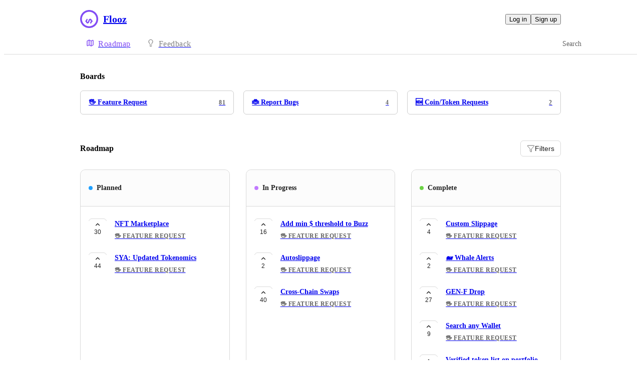

--- FILE ---
content_type: text/html
request_url: https://flooz.canny.io/
body_size: 7821
content:
<!doctype html><html lang="en" class="lightTheme"><head><meta charSet="UTF-8"/><meta name="viewport" content="width=device-width, initial-scale=1"/><style>@layer properties, theme, base, defaults, utilities;</style><script defer src="https://assets.canny.io/4a55915914bf881433bfd72e09312b2fe0a28e3a/SubdomainBundle.js"></script><link href="https://assets.canny.io/4a55915914bf881433bfd72e09312b2fe0a28e3a/SubdomainBundle.css" media="screen, projection" rel="stylesheet" type="text/css"/><title data-rh="true">Flooz Feedback</title><meta data-rh="true" property="og:image" content="https://flooz.canny.io/api/og/company?v=MjAyNS0wMi0yMFQyMDoxODozMC44NDda"/><meta data-rh="true" name="twitter:card" content="summary_large_image"/><meta data-rh="true" name="twitter:site" content="@cannyHQ"/><meta data-rh="true" name="twitter:title" content="Flooz"/><meta data-rh="true" name="twitter:image" content="https://flooz.canny.io/api/og/company?v=MjAyNS0wMi0yMFQyMDoxODozMC44NDda"/><meta data-rh="true" name="robots" content="noindex,nofollow"/><meta data-rh="true" name="description" content="Give feedback to the Flooz team so we can make more informed product decisions. Powered by Canny."/><meta data-rh="true" property="og:title" content="Flooz Feedback"/><meta data-rh="true" property="og:description" content="Give feedback to the Flooz team so we can make more informed product decisions. Powered by Canny."/><meta data-rh="true" property="og:type" content="website"/><meta data-rh="true" property="fb:app_id" content="1606018679610384"/><meta data-rh="true" name="google-site-verification" content="hutYg6OBDqx9fLFmeEqY4o0gjWPw2rkFt3-Sp2wbMQc"/><link data-rh="true" href="https://widget.intercom.io" rel="preconnect"/><link data-rh="true" href="https://js.intercomcdn.com" rel="preconnect"/><link data-rh="true" href="https://api-iam.intercom.io" rel="preconnect"/><link data-rh="true" href="https://canny-assets.io/icons/0beff180e49f92170f8bc951c355bda9.png" rel="icon"/><link data-rh="true" href="https://canny-assets.io/icons/fa5555a70dbbe2347a2110cace711e7e.png" rel="apple-touch-icon"/><link data-rh="true" href="https://flooz.canny.io/" rel="canonical"/></head><body class="preload"><div data-iframe-height="true" id="content"><div><div class="subdomainContainer"><div class="toastContainer"><div class="publicContainer"><div class="publicNav"><div class="contentContainer"><div class="contentInnerContainer"><div class="publicNavContent"><div class="mainNav"><a aria-disabled="false" class="company" href="/" style="pointer-events:auto" tabindex="0"><div class="logoContainer"><div class="companyLogo"><img fetchpriority="auto" alt="Flooz logo" src="https://canny-assets.io/icons/fa5555a70dbbe2347a2110cace711e7e.png"/></div><div class="companyName">Flooz</div></div></a><div class="rightContainer"><div class="authButtons"><button data-slot="button" class="inline-flex unstyled-button items-center justify-center gap-2 box-border font-normal transition-all duration-300 ease-in-out hover:cursor-pointer shrink-0 [&amp;&gt;svg]:shrink-0 text-base truncate overflow-hidden focus-visible:focus-ring select-none bg-background dark:bg-input/30 base-border h-8 px-3 rounded-sm leading-5 [&amp;_svg:not([class*=&#x27;size-&#x27;])]:!size-4 text-foreground hover:bg-gray-10 hover:dark:bg-input/40 data-[state=open]:bg-gray-10 data-[state=open]:dark:bg-input/40 hover:text-foreground hover:border-input-focus focus-visible:text-foreground focus-visible:border-input-focus active:bg-gray-20 active:border-gray-80">Log in</button><button data-slot="button" style="--company-color:#824cf4" class="inline-flex unstyled-button items-center justify-center gap-2 box-border font-normal transition-all duration-300 ease-in-out hover:cursor-pointer shrink-0 [&amp;&gt;svg]:shrink-0 text-base truncate overflow-hidden focus-visible:focus-ring select-none border h-8 px-3 rounded-sm leading-5 [&amp;_svg:not([class*=&#x27;size-&#x27;])]:!size-4 text-primary-foreground bg-[var(--company-color)] border-[var(--company-color)] hover:opacity-80 active:opacity-70">Sign up</button></div></div></div><div class="secondaryNav"><a style="pointer-events:auto" aria-disabled="false" class="link roadmap activeLink" href="/" tabindex="0"><span class="subdomainHomeIcons rotate"><svg xmlns="http://www.w3.org/2000/svg" width="24" height="24" viewBox="0 0 24 24" fill="none" stroke="currentColor" stroke-width="2" stroke-linecap="round" stroke-linejoin="round" class="lucide lucide-map subdomainHomeIcon" aria-hidden="true" style="stroke:#824cf4"><path d="M14.106 5.553a2 2 0 0 0 1.788 0l3.659-1.83A1 1 0 0 1 21 4.619v12.764a1 1 0 0 1-.553.894l-4.553 2.277a2 2 0 0 1-1.788 0l-4.212-2.106a2 2 0 0 0-1.788 0l-3.659 1.83A1 1 0 0 1 3 19.381V6.618a1 1 0 0 1 .553-.894l4.553-2.277a2 2 0 0 1 1.788 0z"></path><path d="M15 5.764v15"></path><path d="M9 3.236v15"></path></svg></span><div class="text" style="color:#824cf4">Roadmap</div></a><a style="pointer-events:auto" aria-disabled="false" class="link feedback hideOnMobile" href="/product" tabindex="0"><span class="subdomainHomeIcons"><svg xmlns="http://www.w3.org/2000/svg" width="24" height="24" viewBox="0 0 24 24" fill="none" stroke="currentColor" stroke-width="2" stroke-linecap="round" stroke-linejoin="round" class="lucide lucide-lightbulb subdomainHomeIcon" aria-hidden="true"><path d="M15 14c.2-1 .7-1.7 1.5-2.5 1-.9 1.5-2.2 1.5-3.5A6 6 0 0 0 6 8c0 1 .2 2.2 1.5 3.5.7.7 1.3 1.5 1.5 2.5"></path><path d="M9 18h6"></path><path d="M10 22h4"></path></svg></span><div class="text">Feedback</div></a><div class="link boards hide"><span class="subdomainHomeIcons"><svg xmlns="http://www.w3.org/2000/svg" width="24" height="24" viewBox="0 0 24 24" fill="none" stroke="currentColor" stroke-width="2" stroke-linecap="round" stroke-linejoin="round" class="lucide lucide-lightbulb subdomainHomeIcon" aria-hidden="true"><path d="M15 14c.2-1 .7-1.7 1.5-2.5 1-.9 1.5-2.2 1.5-3.5A6 6 0 0 0 6 8c0 1 .2 2.2 1.5 3.5.7.7 1.3 1.5 1.5 2.5"></path><path d="M9 18h6"></path><path d="M10 22h4"></path></svg></span><div class="publicNavBoardDropdown"><div class="dropdownContainer controlled"><div class="selection placeholder"><div class="left">Feedback</div><div class="icon-chevron-down"></div></div></div></div></div><div class="globalSearch search"><div class="textInput globalSearchInput"><div class="inset"><div class="icon icon-search"></div><label for="GlobalSearchId" class="textV2 bodyMd medium-weight">Search</label></div><div class="inputContainer"><input type="text" id="GlobalSearchId" placeholder="" value=""/></div></div></div></div></div></div></div></div><div class="subdomainHome"><div class="contentContainer"><div class="contentInnerContainer"><div class="subdomainHomeContents"><div class="topContainer"><div class="boardGridContainer"><h1 class="textV2 header headingMd">Boards</h1><div class="boardGrid"><a aria-disabled="false" class="boardGridItem" href="/product" style="pointer-events:auto" tabindex="0"><div class="top"><div class="name">🖐 Feature Request</div><div class="uppercaseHeader posts">81</div></div></a><a aria-disabled="false" class="boardGridItem" href="/bugs" style="pointer-events:auto" tabindex="0"><div class="top"><div class="name">🐞 Report Bugs</div><div class="uppercaseHeader posts">4</div></div></a><a aria-disabled="false" class="boardGridItem" href="/cointoken-requests" style="pointer-events:auto" tabindex="0"><div class="top"><div class="name">🆕 Coin/Token Requests</div><div class="uppercaseHeader posts">2</div></div></a></div></div><div class="roadmapSpacer"><div class="roadmapView"><header class="header"><h2 class="textV2 headingMd">Roadmap</h2><button class="buttonV2 primary medium outlined" type="button"><svg xmlns="http://www.w3.org/2000/svg" width="16" height="16" viewBox="0 0 24 24" fill="none" stroke="currentColor" stroke-width="1" stroke-linecap="round" stroke-linejoin="round" class="lucide lucide-funnel buttonIcon" aria-hidden="true"><path d="M10 20a1 1 0 0 0 .553.895l2 1A1 1 0 0 0 14 21v-7a2 2 0 0 1 .517-1.341L21.74 4.67A1 1 0 0 0 21 3H3a1 1 0 0 0-.742 1.67l7.225 7.989A2 2 0 0 1 10 14z"></path></svg><span class="buttonLabel">Filters</span></button></header><div class="roadmapColumns"><div class="roadmapColumn"><div class="columnHeader"><div class="dot" style="background:#1fa0ff"></div><h3 class="textV2 statusName headingSm">Planned</h3></div><div class="scrollContainer"><div class="postList"><div class="topContainer"></div><div class="posts"><div class="postListItem"><button class="postVotesV2"><div class="background"></div><svg xmlns="http://www.w3.org/2000/svg" width="24" height="24" viewBox="0 0 24 24" fill="none" stroke="currentColor" stroke-width="2" stroke-linecap="round" stroke-linejoin="round" class="lucide lucide-chevron-up chevron" aria-hidden="true"><path d="m18 15-6-6-6 6"></path></svg><span class="score">30</span></button><a target="_blank" aria-disabled="false" class="postLink noDetails" href="/product/p/nft-marketplace" style="pointer-events:auto" tabindex="0"><div class="body"><div class="postTitle"><span>NFT Marketplace</span></div><div class="uppercaseHeader boardName">🖐 Feature Request</div></div></a></div><div class="postListItem"><button class="postVotesV2"><div class="background"></div><svg xmlns="http://www.w3.org/2000/svg" width="24" height="24" viewBox="0 0 24 24" fill="none" stroke="currentColor" stroke-width="2" stroke-linecap="round" stroke-linejoin="round" class="lucide lucide-chevron-up chevron" aria-hidden="true"><path d="m18 15-6-6-6 6"></path></svg><span class="score">44</span></button><a target="_blank" aria-disabled="false" class="postLink noDetails" href="/product/p/sya-updated-tokenomics" style="pointer-events:auto" tabindex="0"><div class="body"><div class="postTitle"><span>SYA: Updated Tokenomics</span></div><div class="uppercaseHeader boardName">🖐 Feature Request</div></div></a></div></div></div></div></div><div class="roadmapColumn"><div class="columnHeader"><div class="dot" style="background:#c17aff"></div><h3 class="textV2 statusName headingSm">In Progress</h3></div><div class="scrollContainer"><div class="postList"><div class="topContainer"></div><div class="posts"><div class="postListItem"><button class="postVotesV2"><div class="background"></div><svg xmlns="http://www.w3.org/2000/svg" width="24" height="24" viewBox="0 0 24 24" fill="none" stroke="currentColor" stroke-width="2" stroke-linecap="round" stroke-linejoin="round" class="lucide lucide-chevron-up chevron" aria-hidden="true"><path d="m18 15-6-6-6 6"></path></svg><span class="score">16</span></button><a target="_blank" aria-disabled="false" class="postLink" href="/product/p/add-min-threshold-to-buzz" style="pointer-events:auto" tabindex="0"><div class="body"><div class="postTitle"><span>Add min $ threshold to Buzz</span></div><div class="uppercaseHeader boardName">🖐 Feature Request</div></div></a></div><div class="postListItem"><button class="postVotesV2"><div class="background"></div><svg xmlns="http://www.w3.org/2000/svg" width="24" height="24" viewBox="0 0 24 24" fill="none" stroke="currentColor" stroke-width="2" stroke-linecap="round" stroke-linejoin="round" class="lucide lucide-chevron-up chevron" aria-hidden="true"><path d="m18 15-6-6-6 6"></path></svg><span class="score">2</span></button><a target="_blank" aria-disabled="false" class="postLink" href="/product/p/autoslippage" style="pointer-events:auto" tabindex="0"><div class="body"><div class="postTitle"><span>Autoslippage</span></div><div class="uppercaseHeader boardName">🖐 Feature Request</div></div></a></div><div class="postListItem"><button class="postVotesV2"><div class="background"></div><svg xmlns="http://www.w3.org/2000/svg" width="24" height="24" viewBox="0 0 24 24" fill="none" stroke="currentColor" stroke-width="2" stroke-linecap="round" stroke-linejoin="round" class="lucide lucide-chevron-up chevron" aria-hidden="true"><path d="m18 15-6-6-6 6"></path></svg><span class="score">40</span></button><a target="_blank" aria-disabled="false" class="postLink noDetails" href="/product/p/cross-chain-swaps" style="pointer-events:auto" tabindex="0"><div class="body"><div class="postTitle"><span>Cross-Chain Swaps</span></div><div class="uppercaseHeader boardName">🖐 Feature Request</div></div></a></div></div></div></div></div><div class="roadmapColumn"><div class="columnHeader"><div class="dot" style="background:#6cd345"></div><h3 class="textV2 statusName headingSm">Complete</h3></div><div class="scrollContainer"><div class="postList"><div class="topContainer"></div><div class="posts"><div class="postListItem"><button class="postVotesV2"><div class="background"></div><svg xmlns="http://www.w3.org/2000/svg" width="24" height="24" viewBox="0 0 24 24" fill="none" stroke="currentColor" stroke-width="2" stroke-linecap="round" stroke-linejoin="round" class="lucide lucide-chevron-up chevron" aria-hidden="true"><path d="m18 15-6-6-6 6"></path></svg><span class="score">4</span></button><a target="_blank" aria-disabled="false" class="postLink" href="/product/p/custom-slippage" style="pointer-events:auto" tabindex="0"><div class="body"><div class="postTitle"><span>Custom Slippage</span></div><div class="uppercaseHeader boardName">🖐 Feature Request</div></div></a></div><div class="postListItem"><button class="postVotesV2"><div class="background"></div><svg xmlns="http://www.w3.org/2000/svg" width="24" height="24" viewBox="0 0 24 24" fill="none" stroke="currentColor" stroke-width="2" stroke-linecap="round" stroke-linejoin="round" class="lucide lucide-chevron-up chevron" aria-hidden="true"><path d="m18 15-6-6-6 6"></path></svg><span class="score">2</span></button><a target="_blank" aria-disabled="false" class="postLink noDetails" href="/product/p/whale-alerts" style="pointer-events:auto" tabindex="0"><div class="body"><div class="postTitle"><span>🐋 Whale Alerts</span></div><div class="uppercaseHeader boardName">🖐 Feature Request</div></div></a></div><div class="postListItem"><button class="postVotesV2"><div class="background"></div><svg xmlns="http://www.w3.org/2000/svg" width="24" height="24" viewBox="0 0 24 24" fill="none" stroke="currentColor" stroke-width="2" stroke-linecap="round" stroke-linejoin="round" class="lucide lucide-chevron-up chevron" aria-hidden="true"><path d="m18 15-6-6-6 6"></path></svg><span class="score">27</span></button><a target="_blank" aria-disabled="false" class="postLink noDetails" href="/product/p/gen-f-drop" style="pointer-events:auto" tabindex="0"><div class="body"><div class="postTitle"><span>GEN-F Drop</span></div><div class="uppercaseHeader boardName">🖐 Feature Request</div></div></a></div><div class="postListItem"><button class="postVotesV2"><div class="background"></div><svg xmlns="http://www.w3.org/2000/svg" width="24" height="24" viewBox="0 0 24 24" fill="none" stroke="currentColor" stroke-width="2" stroke-linecap="round" stroke-linejoin="round" class="lucide lucide-chevron-up chevron" aria-hidden="true"><path d="m18 15-6-6-6 6"></path></svg><span class="score">9</span></button><a target="_blank" aria-disabled="false" class="postLink" href="/product/p/search-any-wallet" style="pointer-events:auto" tabindex="0"><div class="body"><div class="postTitle"><span>Search any Wallet</span></div><div class="uppercaseHeader boardName">🖐 Feature Request</div></div></a></div><div class="postListItem"><button class="postVotesV2"><div class="background"></div><svg xmlns="http://www.w3.org/2000/svg" width="24" height="24" viewBox="0 0 24 24" fill="none" stroke="currentColor" stroke-width="2" stroke-linecap="round" stroke-linejoin="round" class="lucide lucide-chevron-up chevron" aria-hidden="true"><path d="m18 15-6-6-6 6"></path></svg><span class="score">4</span></button><a target="_blank" aria-disabled="false" class="postLink" href="/product/p/verified-token-list-on-portfolio-page" style="pointer-events:auto" tabindex="0"><div class="body"><div class="postTitle"><span>Verified token list on portfolio page</span></div><div class="uppercaseHeader boardName">🖐 Feature Request</div></div></a></div><div class="postListItem"><button class="postVotesV2"><div class="background"></div><svg xmlns="http://www.w3.org/2000/svg" width="24" height="24" viewBox="0 0 24 24" fill="none" stroke="currentColor" stroke-width="2" stroke-linecap="round" stroke-linejoin="round" class="lucide lucide-chevron-up chevron" aria-hidden="true"><path d="m18 15-6-6-6 6"></path></svg><span class="score">22</span></button><a target="_blank" aria-disabled="false" class="postLink noDetails" href="/product/p/polygon-launch" style="pointer-events:auto" tabindex="0"><div class="body"><div class="postTitle"><span>Polygon Launch</span></div><div class="uppercaseHeader boardName">🖐 Feature Request</div></div></a></div><div class="postListItem"><button class="postVotesV2"><div class="background"></div><svg xmlns="http://www.w3.org/2000/svg" width="24" height="24" viewBox="0 0 24 24" fill="none" stroke="currentColor" stroke-width="2" stroke-linecap="round" stroke-linejoin="round" class="lucide lucide-chevron-up chevron" aria-hidden="true"><path d="m18 15-6-6-6 6"></path></svg><span class="score">1</span></button><a target="_blank" aria-disabled="false" class="postLink" href="/product/p/editing-buzz-type-message-later" style="pointer-events:auto" tabindex="0"><div class="body"><div class="postTitle"><span>Editing - Buzz / Type message later</span></div><div class="uppercaseHeader boardName">🖐 Feature Request</div></div></a></div><div class="postListItem"><button class="postVotesV2"><div class="background"></div><svg xmlns="http://www.w3.org/2000/svg" width="24" height="24" viewBox="0 0 24 24" fill="none" stroke="currentColor" stroke-width="2" stroke-linecap="round" stroke-linejoin="round" class="lucide lucide-chevron-up chevron" aria-hidden="true"><path d="m18 15-6-6-6 6"></path></svg><span class="score">4</span></button><a target="_blank" aria-disabled="false" class="postLink" href="/product/p/improvement-of-the-search-function" style="pointer-events:auto" tabindex="0"><div class="body"><div class="postTitle"><span>Improvement of the search function</span></div><div class="uppercaseHeader boardName">🖐 Feature Request</div></div></a></div><div class="postListItem"><button class="postVotesV2"><div class="background"></div><svg xmlns="http://www.w3.org/2000/svg" width="24" height="24" viewBox="0 0 24 24" fill="none" stroke="currentColor" stroke-width="2" stroke-linecap="round" stroke-linejoin="round" class="lucide lucide-chevron-up chevron" aria-hidden="true"><path d="m18 15-6-6-6 6"></path></svg><span class="score">1</span></button><a target="_blank" aria-disabled="false" class="postLink" href="/bugs/p/reset-search-value-on-search-token-dialog" style="pointer-events:auto" tabindex="0"><div class="body"><div class="postTitle"><span>Reset search value on search token dialog</span></div><div class="uppercaseHeader boardName">🐞 Report Bugs</div></div></a></div><div class="postListItem"><button class="postVotesV2"><div class="background"></div><svg xmlns="http://www.w3.org/2000/svg" width="24" height="24" viewBox="0 0 24 24" fill="none" stroke="currentColor" stroke-width="2" stroke-linecap="round" stroke-linejoin="round" class="lucide lucide-chevron-up chevron" aria-hidden="true"><path d="m18 15-6-6-6 6"></path></svg><span class="score">33</span></button><a target="_blank" aria-disabled="false" class="postLink" href="/product/p/a-way-to-cash-out-easy" style="pointer-events:auto" tabindex="0"><div class="body"><div class="postTitle"><span>A way to cash out easy.</span></div><div class="uppercaseHeader boardName">🖐 Feature Request</div></div></a></div><div class="postListItem"><button class="postVotesV2"><div class="background"></div><svg xmlns="http://www.w3.org/2000/svg" width="24" height="24" viewBox="0 0 24 24" fill="none" stroke="currentColor" stroke-width="2" stroke-linecap="round" stroke-linejoin="round" class="lucide lucide-chevron-up chevron" aria-hidden="true"><path d="m18 15-6-6-6 6"></path></svg><span class="score">5</span></button><a target="_blank" aria-disabled="false" class="postLink noDetails" href="/product/p/buzz-1" style="pointer-events:auto" tabindex="0"><div class="body"><div class="postTitle"><span>🐝 Buzz</span></div><div class="uppercaseHeader boardName">🖐 Feature Request</div></div></a></div><div class="postListItem"><button class="postVotesV2"><div class="background"></div><svg xmlns="http://www.w3.org/2000/svg" width="24" height="24" viewBox="0 0 24 24" fill="none" stroke="currentColor" stroke-width="2" stroke-linecap="round" stroke-linejoin="round" class="lucide lucide-chevron-up chevron" aria-hidden="true"><path d="m18 15-6-6-6 6"></path></svg><span class="score">5</span></button><a target="_blank" aria-disabled="false" class="postLink noDetails" href="/product/p/referral-system" style="pointer-events:auto" tabindex="0"><div class="body"><div class="postTitle"><span>Referral System</span></div><div class="uppercaseHeader boardName">🖐 Feature Request</div></div></a></div><div class="postListItem"><button class="postVotesV2"><div class="background"></div><svg xmlns="http://www.w3.org/2000/svg" width="24" height="24" viewBox="0 0 24 24" fill="none" stroke="currentColor" stroke-width="2" stroke-linecap="round" stroke-linejoin="round" class="lucide lucide-chevron-up chevron" aria-hidden="true"><path d="m18 15-6-6-6 6"></path></svg><span class="score">7</span></button><a target="_blank" aria-disabled="false" class="postLink noDetails" href="/product/p/eth-launch" style="pointer-events:auto" tabindex="0"><div class="body"><div class="postTitle"><span>ETH Launch</span></div><div class="uppercaseHeader boardName">🖐 Feature Request</div></div></a></div></div></div></div></div></div></div></div></div><div class="bottomContainer"><div class="cannyAttribution"><div class="firstLine"><a href="https://canny.io/powered-by-canny?utm_source=roadmap_subdomain&amp;utm_medium=powered&amp;utm_campaign=flooz&amp;company=Flooz" rel="noopener" target="_blank" class="attribution">Powered by Canny</a></div></div></div></div></div></div></div></div></div><iframe width="0" height="0" id="canny-product-seen-frame" sandbox="allow-same-origin allow-scripts" scrolling="no" src="https://product-seen.canny.io/product-seen.html" style="border:0;display:none"></iframe><div id="fb-root"></div></div></div></div><script nonce="2FojmMfP3vQW7n3mIpt8fg==">window.__data = {"actionItemQueries":{"count":0,"postActionsCount":0,"draftActionsCount":0,"draftActionsCountPerSource":{},"ideaActionsCount":0,"insightActionsCount":0,"ideaActionsCountPerSource":{},"insightActionsCountPerSource":{},"updatedAt":null,"items":{},"queries":{}},"asanaSettings":{"error":null,"lastUpdated":null,"loading":true,"data":null},"asanaTaskSuggestions":{},"automations":{"error":null,"lastUpdated":null,"loading":true,"data":null},"autopilotCounts":{"error":null,"lastUpdated":null,"loading":true,"data":null},"azureDevopsSettings":null,"azureDevopsWorkItemSuggestions":{},"boards":{"allLoaded":true,"allLoading":false,"error":null,"items":{"product":{"_id":"61a0c083beea961b1b678c3e","activePostCount":81,"postCount":97,"urlName":"product","name":"🖐 Feature Request","created":"2021-11-26T11:09:55.446Z","settings":{"access":"public","allowIdentified":false,"detailsRequired":false,"domain":null,"indexed":true,"privateAuthors":false,"privateVotes":false,"showCreateForm":true,"showVoterNames":false,"verifiedBy":"email","segmentURLName":null},"strings":{"createCTA":"REQUEST FEATURE","createHeading":"Request Features","description":"What feature would you like to see on Flooz.Trade? \n\n👉 What is it about?\n👉 Why is it needed?\n👉 Examples of usecases","detailsField":"Function","detailsPlaceholder":"Describe how the feature will improve Flooz.Trade","formCTA":"Share your feedback...","titleField":"FEATURE NAME","titlePlaceholder":"Name"},"boardFields":[],"categories":[{"_id":"6205240c0502894f5287696e","created":"2022-02-10T14:41:16.099Z","name":"GEN F","parentID":null,"postCount":1,"urlName":"gen-f"},{"_id":"620524119edb2919289a78f4","created":"2022-02-10T14:41:21.981Z","name":"Flooz.trade","parentID":null,"postCount":3,"urlName":"flooztrade"}],"uncategorized":{"subscribed":false}},"bugs":{"_id":"61a0c5afb414ce7e778c8523","activePostCount":4,"postCount":5,"urlName":"bugs","name":"🐞 Report Bugs","created":"2021-11-26T11:31:59.622Z","settings":{"access":"public","allowIdentified":false,"detailsRequired":false,"domain":null,"indexed":true,"privateAuthors":false,"privateVotes":false,"showCreateForm":true,"showVoterNames":false,"verifiedBy":"email","segmentURLName":null},"strings":{"createCTA":"Report now","createHeading":"Report a Bug","description":"Found a bug or something that is stopping you from using Flooz.Trade? \n\n👉 Use this short form and add all available details about the issue so we can resolve it.","detailsField":"Details","detailsPlaceholder":"Any additional details…","formCTA":"Share your feedback...","titleField":"Bug you found","titlePlaceholder":"Short, descriptive title"},"boardFields":[],"categories":[],"uncategorized":{"subscribed":false}},"cointoken-requests":{"_id":"61a0caa95154b61464f182a7","activePostCount":2,"postCount":2,"urlName":"cointoken-requests","name":"🆕 Coin\u002FToken Requests","created":"2021-11-26T11:53:13.979Z","settings":{"access":"public","allowIdentified":false,"detailsRequired":false,"domain":null,"indexed":true,"privateAuthors":false,"privateVotes":false,"showCreateForm":true,"showVoterNames":false,"verifiedBy":"email","segmentURLName":null},"strings":{"createCTA":"Request Token","createHeading":"Request new Token","description":"Can't find a token on flooz.trade? Submit your request here! ","detailsField":"Details","detailsPlaceholder":"Coingecko, CoinMarketCap or Contract address","formCTA":"Share your feedback...","titleField":"Name of the Token","titlePlaceholder":"Official Website"},"categories":[],"uncategorized":{"subscribed":false},"boardFields":[]}},"lastUpdated":1769059482666},"changelog":null,"changelogEntries":{},"changelogEntryQueries":{},"clickupRules":null,"clickupTaskSuggestions":{},"company":{"error":null,"lastUpdated":1769059482630,"loading":false,"notFound":false,"_id":"61a0c05c911faa0a6a85ec51","authRedirectEnabled":false,"boardCount":3,"creatorID":"61a0c05c911faa0a6a85ec4f","faviconURL":"https:\u002F\u002Fcanny-assets.io\u002Ficons\u002F0beff180e49f92170f8bc951c355bda9.png","logoURL":"https:\u002F\u002Fcanny-assets.io\u002Ficons\u002Ffa5555a70dbbe2347a2110cace711e7e.png","tintColor":"#824cf4","name":"Flooz","subdomain":"flooz","created":"2021-11-26T11:09:16.885Z","__v":0,"ogImageURL":"https:\u002F\u002Fcanny-assets.io\u002Fimages\u002Fog\u002F61a0c05c911faa0a6a85ec51\u002F909828759.jpeg","updatedAt":"2025-02-20T20:18:30.847Z","preventDelete":false,"enableGlobalPostSearch":true,"enableTranslations":true,"authRedirectURL":"","links":[],"showChangelog":true,"showRoadmap":true,"theme":"light","forcedMemberAuthMechanism":null,"roadmapBoards":["61a0c083beea961b1b678c3e","61a0c5afb414ce7e778c8523","61a0caa95154b61464f182a7"],"defaultIdentifyMode":"update","viewerIsMember":false,"viewerHasThirdPartyMemberships":false,"changelog":{"allowIdentified":false,"domains":[],"enableEmailSubscriptions":false,"private":false,"viewerHasAccess":true,"hasPublishedEntries":false},"azure":null,"okta":null,"oidc":null,"primaryDomain":null,"features":{"adminRoles":true,"advancedAnalytics":false,"categories":true,"customEmailDomain":false,"customStatuses":false,"disableUserSubmissions":false,"internalComments":false,"liveSupport":false,"postETAs":true,"postOwners":true,"prioritizationRoadmap":true,"privateBoards":false,"privateChangelog":false,"privateComments":false,"removeBranding":false,"tags":true,"unlistedBoards":true,"userProfiles":true,"userSegmentation":false,"customDomain":true,"customPostFields":false,"exportComments":false,"postAutomation":false,"commentSearch":false,"moderationTools":true,"customRoles":false,"autoResponse":false,"privateVotes":false,"voteWeights":false,"summarizeComments":false,"privateAuthors":false,"translateContent":false,"shareRoadmaps":false,"changelogEmailSubscriptions":false,"deduplication":true,"supportExtraction":true,"reviewSources":true,"customAccess":false,"fileAttachments":true,"knowledgeHub":true,"mcp":false},"featureAllowlist":["new-create-post-form"],"statuses":[{"_id":"61a0c05c911faa0a6a85ec54","createdBy":null,"showInPublicRoadmap":false,"color":"#a6a6a6","companyID":"61a0c05c911faa0a6a85ec51","name":"open","order":0,"type":"Initial","urlName":"open","created":"2021-11-26T11:09:16.896Z","__v":0},{"_id":"61a0c05c911faa0a6a85ec55","createdBy":null,"showInPublicRoadmap":false,"color":"#85b5b5","companyID":"61a0c05c911faa0a6a85ec51","name":"under review","order":1,"type":"Active","urlName":"under-review","created":"2021-11-26T11:09:16.896Z","__v":0},{"_id":"61a0c05c911faa0a6a85ec56","createdBy":null,"showInPublicRoadmap":true,"color":"#1fa0ff","companyID":"61a0c05c911faa0a6a85ec51","name":"planned","order":2,"type":"Active","urlName":"planned","created":"2021-11-26T11:09:16.896Z","__v":0},{"_id":"61a0c05c911faa0a6a85ec57","createdBy":null,"showInPublicRoadmap":true,"color":"#c17aff","companyID":"61a0c05c911faa0a6a85ec51","name":"in progress","order":3,"type":"Active","urlName":"in-progress","created":"2021-11-26T11:09:16.897Z","__v":0},{"_id":"61a0c05c911faa0a6a85ec58","createdBy":null,"showInPublicRoadmap":true,"color":"#6cd345","companyID":"61a0c05c911faa0a6a85ec51","name":"complete","order":4,"type":"Complete","urlName":"complete","created":"2021-11-26T11:09:16.897Z","__v":0},{"_id":"61a0c05c911faa0a6a85ec62","createdBy":null,"showInPublicRoadmap":false,"color":"#ed2b2b","companyID":"61a0c05c911faa0a6a85ec51","name":"closed","order":5,"type":"Closed","urlName":"closed","created":"2021-11-26T11:09:16.931Z","__v":0}],"autopilot":{"additionalCredits":0,"additionalCreditLimit":0,"additionalCreditsDisabled":false,"creditGiftRedeemed":true,"creditLimit":25,"creditsPerPurchase":100,"autopilotCreditLimitOverride":null,"planLimit":25,"resets":null,"unlimitedAdditionalCredits":false,"usedCredits":0},"billingData":{"status":"active","isFree":true},"privateDomains":[],"members":[{"_id":"61a0c05c911faa0a6a85ec4f","roleID":"61a0c05c911faa0a6a85ec5b"},{"_id":"61a0c4507aa8745f4cfb2c0b","roleID":"61a0c05c911faa0a6a85ec5b"},{"_id":"61a0c87c1047675f65e73f0c","roleID":"61a0c05c911faa0a6a85ec5b"},{"_id":"61a1406a6ed71b375aced9b7","roleID":"61a0c05c911faa0a6a85ec5b"}]},"cookies":{"__canny__browserTheme":undefined,"__canny__experimentID":undefined,"__canny__locale":undefined,"omitNonEssentialCookies":undefined,"__canny__requestID":"94ce762f-2d20-25b9-4be9-ae00801f8285","__host":"flooz.canny.io"},"customFields":null,"customPostFields":{"error":null,"lastUpdated":null,"loading":true,"data":null},"dashboardActivity":null,"discordSettings":null,"freshdeskSettings":{"error":null,"lastUpdated":null,"loading":true,"data":null},"githubIssueSuggestions":{},"gongSettings":{"error":null,"lastUpdated":null,"loading":true,"data":null},"groups":{"error":null,"lastUpdated":null,"loading":true,"data":null},"gsuiteGroups":null,"helpscoutSettings":{"error":null,"lastUpdated":null,"loading":true,"data":null},"ideas":{},"ideaActivityQueries":{},"ideasConfiguration":{"error":null,"lastUpdated":null,"loading":true,"data":null},"ideaImpact":{},"ideaPost":{},"ideaQueries":{},"inboxItemQueries":{},"insightQueries":{},"integrationSettings":{},"internalMentionSuggestions":{},"issueSuggestions":{},"jiraRules":{"error":null,"lastUpdated":null,"loading":true,"data":null},"linearIssueSuggestions":{},"linearSettings":null,"mentionSuggestions":{},"notifications":null,"onboarding":{"error":null,"lastUpdated":null,"loading":true,"data":null},"postDraft":{},"posts":{"61a0c083beea961b1b678c3e":{"nft-marketplace":{"_id":"61a12cd4ea7c097d6eae1ce9","categoryID":null,"commentCount":1,"details":"","internalCommentCount":0,"score":30,"status":"planned","authorID":"61a0c87c1047675f65e73f0c","boardID":"61a0c083beea961b1b678c3e","title":"NFT Marketplace","urlName":"nft-marketplace","created":"2021-11-26T18:52:04.503Z","viewerVote":0,"board":{"_id":"61a0c083beea961b1b678c3e","urlName":"product","name":"🖐 Feature Request"},"voteSettings":{"highEngagement":true,"lowEngagement":false,"moderateEngagement":false,"votesHidden":false}},"sya-updated-tokenomics":{"_id":"61a12cb6317ca9491b46fca7","categoryID":null,"commentCount":1,"details":"","internalCommentCount":0,"score":44,"status":"planned","authorID":"61a0c87c1047675f65e73f0c","boardID":"61a0c083beea961b1b678c3e","title":"SYA: Updated Tokenomics","urlName":"sya-updated-tokenomics","created":"2021-11-26T18:51:34.185Z","viewerVote":0,"board":{"_id":"61a0c083beea961b1b678c3e","urlName":"product","name":"🖐 Feature Request"},"voteSettings":{"highEngagement":true,"lowEngagement":false,"moderateEngagement":false,"votesHidden":false}},"add-min-threshold-to-buzz":{"_id":"61ae6867e4e0fb5694952de3","categoryID":null,"commentCount":4,"details":"I feel there may be some spam in the Buzzing process. Therefore, to avoid this, I would suggest to introduce a min wallet value (eg. 100$ in any currency) to make the spamming process at least more expensive ;) but indeed with a floor wallet value, we should be able to delete some unwanted noise!","internalCommentCount":0,"score":16,"status":"in progress","authorID":"61aa7fc042ddad390daa2bb4","boardID":"61a0c083beea961b1b678c3e","title":"Add min $ threshold to Buzz","urlName":"add-min-threshold-to-buzz","created":"2021-12-06T19:45:43.360Z","viewerVote":0,"board":{"_id":"61a0c083beea961b1b678c3e","urlName":"product","name":"🖐 Feature Request"},"voteSettings":{"highEngagement":true,"lowEngagement":false,"moderateEngagement":false,"votesHidden":false}},"autoslippage":{"_id":"61ba0eacaf5f6422d00e71b8","authorID":"61a0c87c1047675f65e73f0c","categoryID":null,"commentCount":1,"details":"Detect Slippage automatically for unverified tokens on flooz.trade","internalCommentCount":0,"score":2,"status":"in progress","boardID":"61a0c083beea961b1b678c3e","title":"Autoslippage","urlName":"autoslippage","created":"2021-12-15T15:50:04.304Z","viewerVote":0,"board":{"_id":"61a0c083beea961b1b678c3e","urlName":"product","name":"🖐 Feature Request"},"voteSettings":{"highEngagement":false,"lowEngagement":false,"moderateEngagement":true,"votesHidden":false}},"cross-chain-swaps":{"_id":"61a0cf90d621b52fdfab5c8f","categoryID":null,"commentCount":1,"details":"","internalCommentCount":0,"score":40,"status":"in progress","authorID":"61a0c87c1047675f65e73f0c","boardID":"61a0c083beea961b1b678c3e","title":"Cross-Chain Swaps","urlName":"cross-chain-swaps","created":"2021-11-26T12:14:08.576Z","viewerVote":0,"board":{"_id":"61a0c083beea961b1b678c3e","urlName":"product","name":"🖐 Feature Request"},"voteSettings":{"highEngagement":true,"lowEngagement":false,"moderateEngagement":false,"votesHidden":false}},"custom-slippage":{"_id":"61ba0e9854c6034f465c7087","authorID":"61a0c87c1047675f65e73f0c","categoryID":null,"commentCount":2,"details":"Allow to set a manual percentage of slippage","internalCommentCount":0,"score":4,"status":"complete","boardID":"61a0c083beea961b1b678c3e","title":"Custom Slippage","urlName":"custom-slippage","created":"2021-12-15T15:49:44.880Z","viewerVote":0,"board":{"_id":"61a0c083beea961b1b678c3e","urlName":"product","name":"🖐 Feature Request"},"voteSettings":{"highEngagement":false,"lowEngagement":false,"moderateEngagement":true,"votesHidden":false}},"whale-alerts":{"_id":"622915ab40f6480ee16494e7","authorID":"61a0c87c1047675f65e73f0c","categoryID":null,"commentCount":2,"details":"","internalCommentCount":0,"score":2,"status":"complete","boardID":"61a0c083beea961b1b678c3e","title":"🐋 Whale Alerts","urlName":"whale-alerts","created":"2022-03-09T21:01:31.089Z","viewerVote":0,"board":{"_id":"61a0c083beea961b1b678c3e","urlName":"product","name":"🖐 Feature Request"},"voteSettings":{"highEngagement":false,"lowEngagement":false,"moderateEngagement":true,"votesHidden":false}},"gen-f-drop":{"_id":"61a12c06bdc4f6494c666da0","categoryID":null,"commentCount":2,"details":"","internalCommentCount":0,"score":27,"status":"complete","authorID":"61a0c87c1047675f65e73f0c","boardID":"61a0c083beea961b1b678c3e","title":"GEN-F Drop","urlName":"gen-f-drop","created":"2021-11-26T18:48:38.696Z","viewerVote":0,"board":{"_id":"61a0c083beea961b1b678c3e","urlName":"product","name":"🖐 Feature Request"},"voteSettings":{"highEngagement":true,"lowEngagement":false,"moderateEngagement":false,"votesHidden":false}},"search-any-wallet":{"_id":"61a1ed0827f79e4b74aba542","categoryID":null,"commentCount":5,"details":"Being able to deep dive into any wallet by wallet adress","internalCommentCount":0,"score":9,"status":"complete","authorID":"609ebfd7f4087904da7cb543","boardID":"61a0c083beea961b1b678c3e","title":"Search any Wallet","urlName":"search-any-wallet","created":"2021-11-27T08:32:08.659Z","viewerVote":0,"board":{"_id":"61a0c083beea961b1b678c3e","urlName":"product","name":"🖐 Feature Request"},"voteSettings":{"highEngagement":true,"lowEngagement":false,"moderateEngagement":false,"votesHidden":false}},"verified-token-list-on-portfolio-page":{"_id":"61a134abbf118c4937e6208b","categoryID":null,"commentCount":3,"details":"The verified token list is now reachable from the search dialog. We removed the list from the portfolio page →Everybody was used to this, and it was so easy, i get that you guys like to change it but cant we do in v2. And just ignore me if you have a bigger vision then ill believe in it, just seems so 🤯","internalCommentCount":0,"score":4,"status":"complete","authorID":"6061dec2939eb91834a5947c","boardID":"61a0c083beea961b1b678c3e","title":"Verified token list on portfolio page","urlName":"verified-token-list-on-portfolio-page","created":"2021-11-26T19:25:31.375Z","viewerVote":0,"board":{"_id":"61a0c083beea961b1b678c3e","urlName":"product","name":"🖐 Feature Request"},"voteSettings":{"highEngagement":false,"lowEngagement":false,"moderateEngagement":true,"votesHidden":false}},"polygon-launch":{"_id":"61a0cfa11c309016140774fc","categoryID":null,"commentCount":3,"details":"","internalCommentCount":0,"score":22,"status":"complete","authorID":"61a0c87c1047675f65e73f0c","boardID":"61a0c083beea961b1b678c3e","title":"Polygon Launch","urlName":"polygon-launch","created":"2021-11-26T12:14:25.073Z","viewerVote":0,"board":{"_id":"61a0c083beea961b1b678c3e","urlName":"product","name":"🖐 Feature Request"},"voteSettings":{"highEngagement":true,"lowEngagement":false,"moderateEngagement":false,"votesHidden":false}},"editing-buzz-type-message-later":{"_id":"61a4cd132236fc709a9b4dd2","categoryID":null,"commentCount":2,"details":"Type a message after purchase (sometimes don't see the ticket)","internalCommentCount":0,"score":1,"status":"complete","authorID":"61a4cc13ae89a01c6f1e785c","boardID":"61a0c083beea961b1b678c3e","title":"Editing - Buzz \u002F Type message later","urlName":"editing-buzz-type-message-later","created":"2021-11-29T12:52:35.460Z","viewerVote":0,"board":{"_id":"61a0c083beea961b1b678c3e","urlName":"product","name":"🖐 Feature Request"},"voteSettings":{"highEngagement":false,"lowEngagement":true,"moderateEngagement":false,"votesHidden":false}},"improvement-of-the-search-function":{"_id":"61a134076ed71b375ace8e8f","categoryID":null,"commentCount":1,"details":"In the swap section: if you click on Search Token the cursor isn't automatically set in the search windwo. You have to click again in this window!","internalCommentCount":0,"score":4,"status":"complete","authorID":"6061dec2939eb91834a5947c","boardID":"61a0c083beea961b1b678c3e","title":"Improvement of the search function","urlName":"improvement-of-the-search-function","created":"2021-11-26T19:22:47.810Z","viewerVote":0,"board":{"_id":"61a0c083beea961b1b678c3e","urlName":"product","name":"🖐 Feature Request"},"voteSettings":{"highEngagement":false,"lowEngagement":false,"moderateEngagement":true,"votesHidden":false}},"a-way-to-cash-out-easy":{"_id":"61a17e10bdc4f6494c67ffb4","categoryID":null,"commentCount":8,"details":"Make it possible to pay out a coin instantly to your own bank account. Now people need to swap their coins several times to several apps to get their money. This too will get a lot of people to only trade with Flooz.trade. Because it would be a complete all in one app.\nHUMANIZING CRYPTO...","internalCommentCount":0,"score":33,"status":"complete","authorID":"61a17b97bdc4f6494c67f61b","boardID":"61a0c083beea961b1b678c3e","title":"A way to cash out easy.","urlName":"a-way-to-cash-out-easy","created":"2021-11-27T00:38:40.252Z","viewerVote":0,"board":{"_id":"61a0c083beea961b1b678c3e","urlName":"product","name":"🖐 Feature Request"},"voteSettings":{"highEngagement":true,"lowEngagement":false,"moderateEngagement":false,"votesHidden":false}},"buzz-1":{"_id":"61a133b1317ca9491b472711","categoryID":null,"commentCount":1,"details":"","internalCommentCount":0,"score":5,"status":"complete","authorID":"61a0c87c1047675f65e73f0c","boardID":"61a0c083beea961b1b678c3e","title":"🐝 Buzz","urlName":"buzz-1","created":"2021-11-26T19:21:21.352Z","viewerVote":0,"board":{"_id":"61a0c083beea961b1b678c3e","urlName":"product","name":"🖐 Feature Request"},"voteSettings":{"highEngagement":false,"lowEngagement":false,"moderateEngagement":true,"votesHidden":false}},"referral-system":{"_id":"61a12c60dcac313e9d696893","categoryID":null,"commentCount":1,"details":"","internalCommentCount":0,"score":5,"status":"complete","authorID":"61a0c87c1047675f65e73f0c","boardID":"61a0c083beea961b1b678c3e","title":"Referral System","urlName":"referral-system","created":"2021-11-26T18:50:08.860Z","viewerVote":0,"board":{"_id":"61a0c083beea961b1b678c3e","urlName":"product","name":"🖐 Feature Request"},"voteSettings":{"highEngagement":false,"lowEngagement":false,"moderateEngagement":true,"votesHidden":false}},"eth-launch":{"_id":"61a12c6667c54a3f3149a095","categoryID":null,"commentCount":1,"details":"","internalCommentCount":0,"score":7,"status":"complete","authorID":"61a0c87c1047675f65e73f0c","boardID":"61a0c083beea961b1b678c3e","title":"ETH Launch","urlName":"eth-launch","created":"2021-11-26T18:50:14.226Z","viewerVote":0,"board":{"_id":"61a0c083beea961b1b678c3e","urlName":"product","name":"🖐 Feature Request"},"voteSettings":{"highEngagement":true,"lowEngagement":false,"moderateEngagement":false,"votesHidden":false}}},"61a0c5afb414ce7e778c8523":{"reset-search-value-on-search-token-dialog":{"_id":"61af66df4fc73978fc858014","categoryID":null,"commentCount":2,"details":"pls remove the \"bug\" that the last search is always shown in search window and always has to be deleted at first to do a new search.","internalCommentCount":0,"score":1,"status":"complete","authorID":"61a1406a6ed71b375aced9b7","boardID":"61a0c5afb414ce7e778c8523","title":"Reset search value on search token dialog","urlName":"reset-search-value-on-search-token-dialog","created":"2021-12-07T13:51:27.145Z","viewerVote":0,"board":{"_id":"61a0c5afb414ce7e778c8523","urlName":"bugs","name":"🐞 Report Bugs"},"voteSettings":{"highEngagement":false,"lowEngagement":true,"moderateEngagement":false,"votesHidden":false}}}},"postsActivity":{},"postQueries":{},"postSuggestions":{},"queueItemQueries":{"count":0,"postsCount":0,"draftsCount":0,"draftsCountPerSource":{},"updatedAt":null,"items":{},"queries":{}},"sharedRoadmap":null,"sharedRoadmapPosts":null,"reduxAsyncConnect":{"loaded":true,"loadState":{}},"referralSettings":{"error":null,"lastUpdated":null,"loading":true,"data":null},"roadmap":{"filters":undefined,"hasNextPage":false,"lastUpdated":1769059482715,"loading":false,"loadingMore":false,"boardURLNames":["product","bugs","cointoken-requests"],"pages":1,"posts":[{"boardID":"61a0c083beea961b1b678c3e","postURLName":"nft-marketplace"},{"boardID":"61a0c083beea961b1b678c3e","postURLName":"sya-updated-tokenomics"},{"boardID":"61a0c083beea961b1b678c3e","postURLName":"add-min-threshold-to-buzz"},{"boardID":"61a0c083beea961b1b678c3e","postURLName":"autoslippage"},{"boardID":"61a0c083beea961b1b678c3e","postURLName":"cross-chain-swaps"},{"boardID":"61a0c083beea961b1b678c3e","postURLName":"custom-slippage"},{"boardID":"61a0c083beea961b1b678c3e","postURLName":"whale-alerts"},{"boardID":"61a0c083beea961b1b678c3e","postURLName":"gen-f-drop"},{"boardID":"61a0c083beea961b1b678c3e","postURLName":"search-any-wallet"},{"boardID":"61a0c083beea961b1b678c3e","postURLName":"verified-token-list-on-portfolio-page"},{"boardID":"61a0c083beea961b1b678c3e","postURLName":"polygon-launch"},{"boardID":"61a0c083beea961b1b678c3e","postURLName":"editing-buzz-type-message-later"},{"boardID":"61a0c083beea961b1b678c3e","postURLName":"improvement-of-the-search-function"},{"boardID":"61a0c5afb414ce7e778c8523","postURLName":"reset-search-value-on-search-token-dialog"},{"boardID":"61a0c083beea961b1b678c3e","postURLName":"a-way-to-cash-out-easy"},{"boardID":"61a0c083beea961b1b678c3e","postURLName":"buzz-1"},{"boardID":"61a0c083beea961b1b678c3e","postURLName":"referral-system"},{"boardID":"61a0c083beea961b1b678c3e","postURLName":"eth-launch"}]},"roadmaps":null,"roadmapPosts":{},"serverResponse":{},"thirdPartyCompanies":{},"thirdPartyCompanyFeatureRequestsQueries":{"updatedAt":null,"queries":{}},"tpcForFilters":{"companyNames":{},"accountOwnerNames":{},"queries":{},"lastUpdated":null},"thirdPartyCompanyPosts":{},"thirdPartyCompanyQueries":{},"tldvSettings":{"error":null,"lastUpdated":null,"loading":true,"data":null},"userPosts":{},"userQueries":{},"usersForCompanyQueries":{},"users":{},"userReactions":{},"userSuggestions":{},"viewer":{"error":null,"lastUpdated":1769059482600,"loading":false,"loggedOut":true},"viewOrderQueries":{},"viewQueries":{},"voteQueries":{},"voters":{},"zoomSettings":{"error":null,"lastUpdated":null,"loading":true,"data":null}};</script><script nonce="2FojmMfP3vQW7n3mIpt8fg==">document.body.classList.remove('preload');</script></body></html>